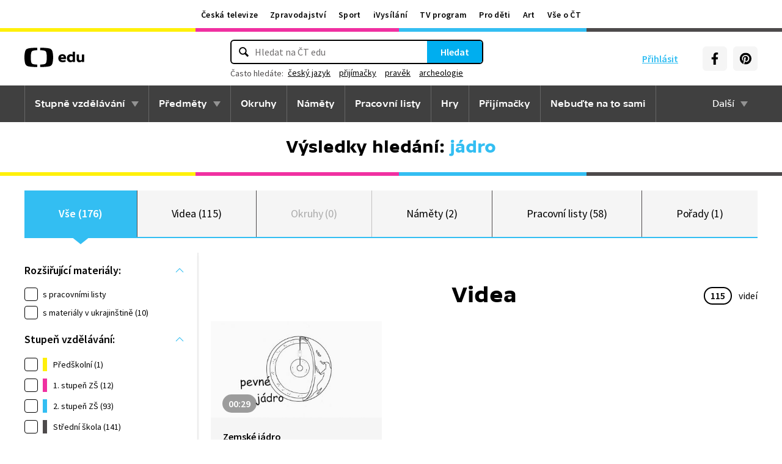

--- FILE ---
content_type: text/plain; charset=utf-8
request_url: https://events.getsitectrl.com/api/v1/events?query=q%3Dj%25C3%25A1dro
body_size: 557
content:
{"id":"6705b66ccc74c7a4","user_id":"6705b66ccc7d0ec7","time":1769909891889,"token":"1769909891.d52a0325cf18d17a1db60635e1db9e35.c7d0850f7808fe654aaaf68af979a441","geo":{"ip":"18.218.89.87","geopath":"147015:147763:220321:","geoname_id":4509177,"longitude":-83.0061,"latitude":39.9625,"postal_code":"43215","city":"Columbus","region":"Ohio","state_code":"OH","country":"United States","country_code":"US","timezone":"America/New_York"},"ua":{"platform":"Desktop","os":"Mac OS","os_family":"Mac OS X","os_version":"10.15.7","browser":"Other","browser_family":"ClaudeBot","browser_version":"1.0","device":"Spider","device_brand":"Spider","device_model":"Desktop"},"utm":{}}